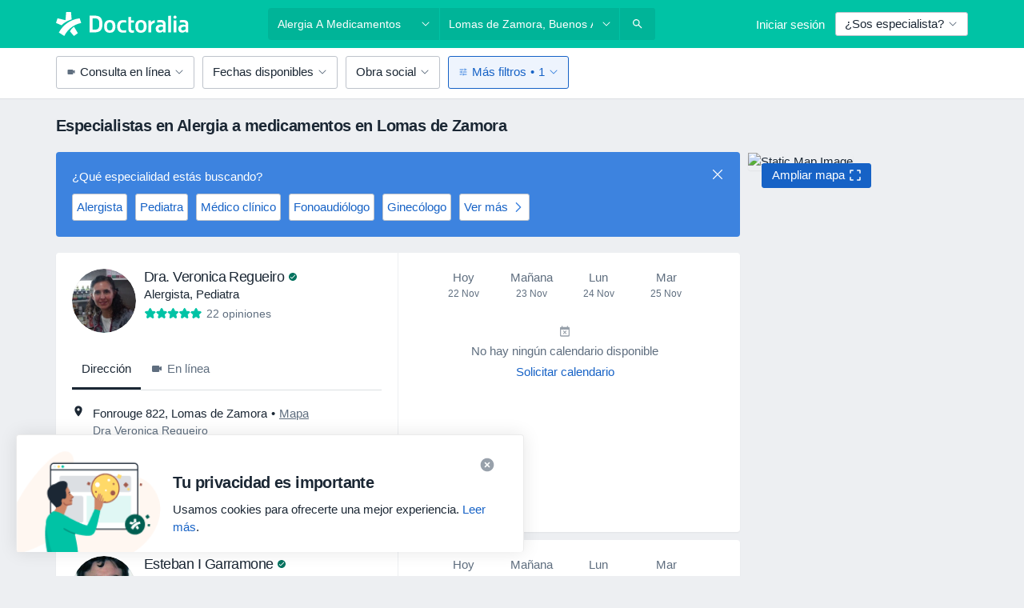

--- FILE ---
content_type: text/javascript; charset=utf-8
request_url: https://platform.docplanner.com/js/Config-ar-chunk-5af2020a.js
body_size: 350
content:
"use strict";(self.webpackChunkmonolith_app=self.webpackChunkmonolith_app||[]).push([[18599],{90979:function(a){a.exports=JSON.parse('{"pricingLandingRowsConfig":{"teleregistration":{"isPremium":null},"voicemail":{"isPremium":null}},"agendaLanding":{"unansweredCall":{"isHidden":true}},"downloadPatientAppDynamicLink":{"homepage":"https://patientapp.doctoraliar.com/?link=https%3A%2F%2Fwww.doctoraliar.com%2F%3Flink_id%3Dbanner_homepage&apn=com.doctoraliar&ibi=com.doctoraliar&isi=1471977166&efr=false&utm_source=marketplace&utm_medium=banner&utm_campaign=download_app","listing":"https://patientapp.doctoraliar.com/?link=https%3A%2F%2Fwww.doctoraliar.com%2F%3Flink_id%3Dbanner_doctor_list&apn=com.doctoraliar&ibi=com.doctoraliar&isi=1471977166&efr=false&utm_source=marketplace&utm_medium=banner&utm_campaign=download_app_from_listing"},"patientAppBannerIllustration":"patient-app-es","patientAppFirebaseData":{"mt":"8","pt":"824801","countryBasedDomain":"doctoraliar.com","apn":"com.doctoraliar","ibi":"com.doctoraliar","isi":"1471977166"}}')}}]);


--- FILE ---
content_type: text/javascript; charset=utf-8
request_url: https://platform.docplanner.com/js/runtime-6b82cdd3.js
body_size: 21847
content:
(function(){"use strict";var D={},M={};function i(e){var l=M[e];if(l!==void 0)return l.exports;var o=M[e]={id:e,loaded:!1,exports:{}};return D[e].call(o.exports,o,o.exports,i),o.loaded=!0,o.exports}i.m=D,function(){i.amdO={}}(),function(){var e=[];i.O=function(l,o,c,t){if(o){t=t||0;for(var n=e.length;n>0&&e[n-1][2]>t;n--)e[n]=e[n-1];e[n]=[o,c,t];return}for(var a=1/0,n=0;n<e.length;n++){for(var o=e[n][0],c=e[n][1],t=e[n][2],f=!0,r=0;r<o.length;r++)(t&!1||a>=t)&&Object.keys(i.O).every(function(s){return i.O[s](o[r])})?o.splice(r--,1):(f=!1,t<a&&(a=t));if(f){e.splice(n--,1);var d=c();d!==void 0&&(l=d)}}return l}}(),function(){i.n=function(e){var l=e&&e.__esModule?function(){return e.default}:function(){return e};return i.d(l,{a:l}),l}}(),function(){var e=Object.getPrototypeOf?function(o){return Object.getPrototypeOf(o)}:function(o){return o.__proto__},l;i.t=function(o,c){if(c&1&&(o=this(o)),c&8||typeof o=="object"&&o&&(c&4&&o.__esModule||c&16&&typeof o.then=="function"))return o;var t=Object.create(null);i.r(t);var n={};l=l||[null,e({}),e([]),e(e)];for(var a=c&2&&o;typeof a=="object"&&!~l.indexOf(a);a=e(a))Object.getOwnPropertyNames(a).forEach(function(f){n[f]=function(){return o[f]}});return n.default=function(){return o},i.d(t,n),t}}(),function(){i.d=function(e,l){for(var o in l)i.o(l,o)&&!i.o(e,o)&&Object.defineProperty(e,o,{enumerable:!0,get:l[o]})}}(),function(){i.f={},i.e=function(e){return Promise.all(Object.keys(i.f).reduce(function(l,o){return i.f[o](e,l),l},[]))}}(),function(){i.u=function(e){return"js/"+({14:"VisibilityExperimentController",161:"ModerationAddress",471:"flags-DpIconPortugal-dp-ui-kit-icon",759:"FilterWrapperComponent",1088:"social-DpIconTwitterCircle-dp-ui-kit-icon",1096:"symbols-DpIconPill-dp-ui-kit-icon",1306:"DoctorProfileContentDescriptionModule",1375:"ChatOpenInAppDesktop",1397:"FluVaccinationSearchModule",1457:"PostRegistrationWelcomeModalController",1906:"SearchStaticMapEventsModule",2011:"Ecommerce-LandingController",2218:"DoctorProfileCalendarPlaceholderModule",2453:"Config-cz",3426:"content-DpIconBookOpen-dp-ui-kit-icon",3531:"SearchFiltersModalModule",3590:"action-DpIconSpeedGauge-dp-ui-kit-icon",3819:"PsychologySearchAssistantData-co",4461:"SearchFactorWeightsPanelModule",4517:"InsuranceCheckerModalModule",4661:"DownloadDoctorsCertificates",4682:"ServicesBoxModule",4694:"content-DpIconPopular-dp-ui-kit-icon",4855:"DoctorModerationItemSpecializations",4978:"OpinionsModule",5050:"media-DpIconPresentationSpeech-dp-ui-kit-icon",5083:"UserFormViewController",5551:"ModerationPanelModule",5666:"DoctorStatisticsOpinionsModule",6216:"action-DpIconBookmark-dp-ui-kit-icon",6444:"SearchDynamicMapModule",6594:"AuthoringProcessAdminController",6713:"Doctor-AddressEdition",6757:"DealOfferConfirmationController",6803:"toggle-DpIconHalfHeart-dp-ui-kit-icon",6961:"EcommerceNoaThankYouPageModule",7088:"EECSearchController",7124:"EcommercePaymentsModule",7168:"media-DpIconMonitor-dp-ui-kit-icon",7556:"social-DpIconSocialConnection-dp-ui-kit-icon",7641:"EcommerceCustomerController",7843:"OnlineConsultationContact",7988:"ProfileEdition",8007:"AiOpinionSummaryModule",8043:"symbols-DpIconParking-dp-ui-kit-icon",8169:"EcommerceThankYouPageModule",8362:"Modal",8717:"AbTestCalendarAvailability",8746:"action-DpIconCut-dp-ui-kit-icon",8840:"PatientChatModule",9163:"FacilityRegistrationData",9221:"UserLogin",9551:"EntityTypeListComponent",9586:"PatientAppBoxIndex",10078:"ScrollSpy",10132:"oops-widget-i18n-hi",10264:"Registration",10390:"Ecommerce-FunnelController",10403:"action-DpIconCalendarSettings-dp-ui-kit-icon",10475:"action-DpIconBack-dp-ui-kit-icon",10515:"SearchAutocompleteModule",10617:"Doctor-NonCommercialProfile",10652:"Doctor-ProfileEdition",10657:"social-DpIconLinkedinCircle-dp-ui-kit-icon",10671:"content-DpIconQuillWrite-dp-ui-kit-icon",10897:"content-DpIconLayers-dp-ui-kit-icon",10939:"flags-DpIconPeru-dp-ui-kit-icon",11024:"ServiceDictionaryController",11058:"media-DpIconPlayFilled-dp-ui-kit-icon",11383:"DoctorProfileGeneralModule",11476:"HasUnpaidInvoicesBanner",11587:"ButtonWidgetModule",11644:"media-DpIconViewSpeaker-dp-ui-kit-icon",11695:"ContentDescriptions",11790:"CalendarSlotReleasedAlert",11891:"AvailabilityTypeListComponent",12136:"chat-vendor",12328:"symbols-DpIconVaccine-dp-ui-kit-icon",12811:"action-DpIconRepeat-dp-ui-kit-icon",12839:"DoctorRegistrationStrongPasswordModule",12862:"DoctorModerationObjectVerification",12889:"content-DpIconPublication-dp-ui-kit-icon",13143:"OpinionsSectionModule",13275:"ClickDoctorNav",13286:"HubspotCTAModule",13341:"symbols-DpIconTube-dp-ui-kit-icon",13493:"SearchAssistantModule",13889:"ManagerFeedbackData",13997:"UserFormResponseController",14296:"PsychologySearchAssistantFlowData",14671:"HomepageDialogsContainerModule",14872:"ProfileEditionDialogsContainerModule",14912:"ServiceDictionaryList",14963:"CompetitiveInsightsModule",15067:"Recruitment",15493:"UserRegistrationModule",15603:"Config-de",15782:"Config-br",15841:"action-DpIconDoubleCheckFilled-dp-ui-kit-icon",16005:"DealOfferConfirmationCancelPage",16141:"SearchCalendarsAvailabilityModule",16201:"Config-mx",16249:"symbols-DpIconDollar-dp-ui-kit-icon",16306:"CalendarAppModule",16540:"DlpHealthPortalPage",16873:"EcommerceLandingsIFrameModule",16885:"LazyLoad",16905:"OnlineConsultationSearchModule",17145:"GoogleOneTapModule",17158:"LogoDefaultMx",17260:"OpinionActionsModule",17525:"action-DpIconViewAgenda-dp-ui-kit-icon",17659:"DoctorRegistrationFormOptionsModule",18099:"NoShowProtectionModalModule",18159:"IntegrationsDataSyncController",18169:"BannerChatBubble",18294:"action-DpIconNotifications-dp-ui-kit-icon",18377:"locations-DpIconPharmacy-dp-ui-kit-icon",18504:"human-DpIconNeutral-dp-ui-kit-icon",18599:"Config-ar",18616:"RegistrationSummaryController",18671:"PatientAppBannerIndex",19113:"BadgeWizardController",19227:"DoctorModerationLicenseNumbers",19351:"social-DpIconInstagramCircle-dp-ui-kit-icon",19373:"ScpAuthoringProcessController",19474:"LocationAutocompleteController",19681:"GoogleOneTapController",19816:"QueuesCheckerVueModule",19921:"UnifiedNavigation",19942:"oops-widget-i18n-ja",19960:"action-DpIconAiPhone-dp-ui-kit-icon",19981:"CheckboxListComponent",20021:"MyPlanPage",20187:"EcommerceDealOfferController",20201:"Ecommerce-AbandonedCartConstoller",20207:"DoctorProfileCalendarModule",20466:"ChatApiAdminConnectFlowConsent2Module",20593:"action-DpIconRefreshFilled-dp-ui-kit-icon",20797:"oops-widget-i18n-es",21190:"ModalLauncher",21209:"toggle-DpIconEmptyStar-dp-ui-kit-icon",21247:"oops-widget-i18n-nl",21320:"SearchCalendarsModule",21411:"WidgetController",21460:"FindYourInsurerModal",21734:"media-DpIconOne-dp-ui-kit-icon",21904:"FullPageWithLogo",21918:"ChooseSubscriptionModal",22181:"EcommerceLandingsModule",22186:"TopNavigation",22230:"DoctorServicesVueModule",22319:"ViewUtils",22357:"WaitForPaymentController",22607:"TeamModule",22899:"CreditCardUnauthorizedModal",23679:"OpenOpinionsInfopage",23683:"LogoDefaultTr",23780:"DoctorModerationSpecializations",23792:"FacilityDirectorModerationModule",23895:"symbols-DpIconGauntletGloves-dp-ui-kit-icon",23917:"SearchAssistantResultsModule",24410:"oops-widget-i18n-sv",24454:"OopsWidget",24550:"Config-pl",24664:"FacilityModerationModule",24703:"facilityInsurances",24834:"content-DpIconFile-dp-ui-kit-icon",24995:"action-DpIconOngoing-dp-ui-kit-icon",25006:"PurchasePackagePlaceholderComponent",25358:"symbols-DpIconVirtualReality-dp-ui-kit-icon",25417:"social-DpIconSpotifyCircle-dp-ui-kit-icon",25510:"Voicemail",25516:"action-DpIconEnlarge-dp-ui-kit-icon",25794:"HubspotCTA",25855:"toggle-DpIconHalfStar-dp-ui-kit-icon",26102:"flags-DpIconMexico-dp-ui-kit-icon",26175:"ReferralUrlRedirectModule",26390:"WebsitesLandingController",26411:"BottomBannerWithIcon",26431:"BookingSource",26515:"FacilityRegistrationModule",26551:"oops-widget-i18n-cs",26946:"BookingBenefitsBannerModule",27289:"Config-it",27587:"DoctorProfileExperienceItemsModule",27679:"EcommerceWaitForCreditCardPageModule",27990:"TopInsurancesBoxModule",28031:"DlpBookingPage",28232:"MixpanelTrackingModule",28401:"QuestionsPublic",28436:"MoveOpinionsFromDoctorToFacilityModule",28772:"VisibilitySpaceLanding",29116:"content-DpIconFileImage-dp-ui-kit-icon",29138:"ContentSites",29253:"UserRegistrationEmailConfirmModule",29350:"FloatingCookiesInfoController",29501:"ModerationDashboardModule",29529:"LeaveDoctorOpinionModule",29743:"DlpPortalNotificationPage",29745:"AddDoctorController",29834:"DoctorRegistrationRulesModule",30123:"action-DpIconVerticalLines-dp-ui-kit-icon",30204:"CategoriesManager",30505:"logos-DpIconGipo-dp-ui-kit-icon",30953:"CalendarPlaceholderComponent",31018:"DoctorModerationDataChange",31298:"DoctorModerationModule",31366:"DynamicLandingPageController",31494:"PatientFavoriteDoctors",31704:"human-DpIconBed-dp-ui-kit-icon",31713:"action-DpIconReorder-dp-ui-kit-icon",31768:"TopNavigationMobileModule",31807:"ListeningAnalyzingUnitingReviewAggregatesController",32353:"DlpBookingReminderPage",32429:"FacilityStatisticsController",32810:"ModerationMenuModule",32849:"DoctorProfileDialogsContainerModule",32922:"BannerChatBlueBox",33121:"FacilityModerationVerification",33299:"DroppedPayment",33340:"DoctorProfileTopBannerModule",33402:"doctorProfileInsurances",33602:"OpinionAbuseConversationController",33687:"media-DpIconText-dp-ui-kit-icon",34281:"FullPageImageWithFeatures",34418:"FirstClassPromoController",34469:"CustomerPaymentWebPayForm",34528:"LogoDefaultPe",34587:"SearchFactorsAndScoresToolModule",34672:"EnhancedEcommerceWrapperModule",34846:"MobileCalendarModalModule",35038:"SearchDesktopFiltersModule",35329:"NewDoctorRegistrationController",35456:"SSOWidgetController",35540:"content-DpIconRequestQuote-dp-ui-kit-icon",35589:"oops-widget-i18n-uk",35669:"human-DpIconSmilingFace-dp-ui-kit-icon",35897:"LogoDefaultPt",35978:"ViewUtilsLegacy",36014:"content-DpIconFileBadge-dp-ui-kit-icon",36175:"ProfileDataViolationModerationModule",36382:"NoDataPlaceholderComponent",36470:"ActiveFiltersButtonsComponent",36937:"InsuranceAcceptedModal",37124:"DlpHealthPortalMessagesPage",37435:"ServiceAveragePricesController",37642:"OpinionsSearchModule",37648:"content-DpIconLeads-dp-ui-kit-icon",37900:"PatientPanelModule",38028:"DoctorNonCommercialProfileGeneralModule",38080:"flags-DpIconArgentina-dp-ui-kit-icon",38151:"RolesManager",38661:"ScpProfilesModule",38717:"ToolsMenuModule",39396:"symbols-DpIconFirstAidPlaster-dp-ui-kit-icon",39430:"PsychologySearchAssistantData-mx",39471:"AbTestFacilityCalendarAvailabilityComponent",39552:"oops-widget-i18n-ar",39764:"ModerationToolsModule",39850:"uikit-DpCarousel",39944:"flags-DpIconSpain-dp-ui-kit-icon",40236:"DisableOpinionsModule",40294:"InsuranceNotAcceptedModal",40329:"oops-widget-i18n-fr",40371:"toggle-DpIconDropdown-dp-ui-kit-icon",40529:"CustomerPaymentIyzicoOneTimeForm",40630:"IntegrationDataSync",40879:"SearchFactorsToolModule",41225:"VisibilityPagesController",41399:"symbols-DpIconPuzzle-dp-ui-kit-icon",41937:"AbandonedCartVueModule",41973:"CensoredWords",42097:"FacilityDoctorsListApp",42119:"DoctorProfileAddressesV2Module",42165:"CalendarAvailabilityAppModule",42194:"DoctorPrivateQuestionListPage",42225:"FacilityRegistrationDetailsStep",42647:"NoResultsOptionsComponent",42686:"FacilityRegistrationTakeOverStep",42693:"action-DpIconAddPhone-dp-ui-kit-icon",42921:"DlpBookingReminderConfirmablePage",42999:"QUEUES_EFFICIENCY_ROUTE",43048:"human-DpIconDiversity-dp-ui-kit-icon",43110:"DoctorPrefixModerationModule",43120:"LogoDefaultCl",43323:"action-DpIconCalendarOffPatients-dp-ui-kit-icon",43387:"GoogleMapsConsentModule",43408:"DoctorCalendarWidgetModule",43441:"DealOfferConfirmationFormPage",43503:"social-DpIconGlassdoorCircle-dp-ui-kit-icon",43555:"VisibilitySpaceController",43586:"PatientAppEventInterceptor",43644:"DynamicConfigurationController",43722:"PromoMaterialsController",43823:"symbols-DpIconZloty-dp-ui-kit-icon",43904:"DoctorOpinionModerationModule",43916:"PatientAppEvents",44178:"QualityCertificatesController",44339:"content-DpIconNoImage-dp-ui-kit-icon",44550:"DlpDoctorProfilePage",44651:"ReferralUrlRedirectController",44753:"AnswerModerationModule",44788:"Stats",44793:"CacheInvalidationToolController",44988:"EcommercePaymentsController",45041:"FacilityServicesListApp",45043:"DoctorAddModule",45107:"GenericToggleComponent",45108:"content-DpIconInvoice-dp-ui-kit-icon",45189:"WebsitesController",45252:"gatekeeper",45662:"SuspiciousContentManager",45775:"GalleryModule",45816:"PatientChatApiModule",45841:"GeoCoderController",45850:"ServiceDictionaryForm",45922:"ChatApiAdminConnectFlowModule",45955:"PsychologySearchAssistantData-tr",46669:"HomepageSearchFormModule",46855:"DoctorModerationVerification",46865:"oops-widget-i18n-nb",46925:"flags-DpIconPoland-dp-ui-kit-icon",47123:"BannerImageHeader",47317:"ManagerFeedbackListModule",47452:"oops-widget-i18n-de",47502:"media-DpIconPlay-dp-ui-kit-icon",47539:"DoctorsForVictimsListingModule",47969:"SearchListing",48036:"EcommerceTouchpointModule",48305:"OnlinePaymentsBanner",48354:"BasicProfile",48396:"media-DpIconOffice-dp-ui-kit-icon",48418:"symbols-DpIconVirus-dp-ui-kit-icon",48669:"HasUnpaidInvoicesModal",48721:"UserRegistration",48998:"OpinionsController",49044:"RecommendedDoctorsModule",49098:"toggle-DpIconEmptyStarThin-dp-ui-kit-icon",49458:"DlpBookingCancellationPage",49537:"SearchChatController",49752:"WidgetConfiguratorController",49984:"social-DpIconMessenger-dp-ui-kit-icon",50019:"DoctorModerationSuggestedDataChange",50021:"DoctorProfileThumbsUpDownModule",50399:"ThumbsUpDownModule",50487:"BottomBannerWithIconV2",50607:"MoveVisitModalodule",50613:"DoctorsForVictimsEnrollment",50684:"CustomerPaymentSepaForm",51055:"UnlinkOpinionFacilityModule",51264:"BannerWithMobileImg",51275:"action-DpIconViewDay-dp-ui-kit-icon",51278:"action-DpIconLogout-dp-ui-kit-icon",51335:"content-DpIconBubbleChat-dp-ui-kit-icon",51482:"SearchTouchpointModule",51539:"FacilityRegistrationBenefits",51544:"NoResultsModule",51729:"TouchpointsController",52125:"action-DpIconSettings-dp-ui-kit-icon",52245:"CalendarMobileComponentBased",52540:"MyPlanModule",52571:"MarketplaceAccountActionRequiredModal",52914:"CustomerPaymentBoletoForm",53180:"Config-tr",53478:"CustomerPaymentServipagForm",53660:"WhiteBanner",53722:"PublicInsuranceBannerModule",53842:"symbols-DpIconSpinner-dp-ui-kit-icon",54215:"action-DpIconEndCall-dp-ui-kit-icon",54320:"social-DpIconGoogle-dp-ui-kit-icon",54628:"DoctorFloatingWidgetModule",54645:"OnlineOnlyToggleComponent",54805:"InsuranceMobileFilterModule",54874:"NewFacilityCalendarModule",54908:"symbols-DpIconSaasNewPatient-dp-ui-kit-icon",55031:"CompetitiveInsightsController",55164:"BOOKINGS_SEARCH_PAGE",55364:"PatientPanel",55479:"CacheInvalidation",55482:"FacilityRegistrationSuccessStep",55547:"media-DpIconMonitorOff-dp-ui-kit-icon",55726:"SpecializationsBoxModule",55873:"content-DpIconPaper-dp-ui-kit-icon",56117:"ResultPanelContentModule",56343:"FacilityCalendarComponent",56485:"DlpClinicProfilePage",56545:"ServiceCategoryPageController",56784:"DoctorDocumentVerificationModule",56897:"oops-widget-i18n-pl",56947:"UninavBadgeController",57231:"EECProfileController",57248:"registrationType",57250:"symbols-DpIconWallet-dp-ui-kit-icon",57347:"symbols-DpIconSchoolGraduation-dp-ui-kit-icon",57443:"IntegrationsToolsController",57644:"ServicesSectionModule",57822:"Config-pt",57890:"FacilityRegistrationBaseStep",58028:"AbandonedCartBooking",58060:"UserToolModule",58350:"DoctorProfileLicenseInfoVueModule",58353:"DoctorRegistrationPhoneInputModule",58592:"action-DpIconPlusCircle-dp-ui-kit-icon",58677:"LogoDefault",58727:"oops-widget-i18n-zh",58731:"Doctor-StatisticsVideo",58982:"DoctorCalendarAvailabilityComponent",59106:"PatientRequestApp",59191:"Config-pe",59192:"Config-co",59323:"content-DpIconFilePdf-dp-ui-kit-icon",59512:"VisitSearchVueModule",59948:"diplomaUpload",60551:"ListingFaq",60890:"NewAddressCreationController",61203:"DlpBookingReschedulePage",61299:"logos-DpIconTuoTempo-dp-ui-kit-icon",61339:"WhatIsOnlineConsultationModule",61464:"content-DpIconMailFilled-dp-ui-kit-icon",61530:"Patient-Request",61759:"SearchAssistantBannerModule",62152:"media-DpIconMicrophoneDisabled-dp-ui-kit-icon",62349:"symbols-DpIconRoundedSquare-dp-ui-kit-icon",62689:"InsuranceEditionModule",62703:"OpinionsManagementController",62745:"human-DpIconReceiveCash-dp-ui-kit-icon",62940:"SaasBookingManagementCancellationController",63046:"DealOfferConfirmationSuccessPage",63059:"action-DpIconCalendarShare-dp-ui-kit-icon",63117:"action-DpIconUpload-dp-ui-kit-icon",63164:"BottomBannerSmallReviews",63210:"flags-DpIconItaly-dp-ui-kit-icon",63309:"LogoDefaultEs",63317:"BannerTopFullButton",63417:"JamedaBookingAppModule",63465:"media-DpIconDevices-dp-ui-kit-icon",63513:"media-DpIconViewGrid-dp-ui-kit-icon",63543:"action-DpIconCloseFull-dp-ui-kit-icon",63679:"DoctorProfileAskForCalendarModule",64074:"InsuranceCheckerModule",64832:"BottomBannerSmallButtonText",65106:"UpdatePatientInsuranceIdModule",65121:"NfzFilterButtonModule",65395:"Config-cl",65438:"QuestionsAndAnswersController",65565:"InfoPages",65711:"ShareProfileModule",65916:"FullPageWithImage",65917:"symbols-DpIconLanguage-dp-ui-kit-icon",66097:"ThreeDsModal",66489:"DoctorCalendarComponent",66544:"IntegrationsToolsBookingsCheckerController",66716:"action-DpIconUnfold-dp-ui-kit-icon",66876:"LoyaltyBadgeController",66929:"CitiesBoxModule",66974:"OnlineCareLandingController",67052:"action-DpIconSyncProblem-dp-ui-kit-icon",67219:"action-DpIconSyncDisabled-dp-ui-kit-icon",67538:"Config-es",67679:"CalendarWrapperComponent",67687:"DlpHealthPortalFilesPage",67891:"ChatOpenInAppMobile",67914:"DlpPortalPage",67927:"SearchAutocompleteController",68129:"OnlineConsultationsLandingController",68400:"DownloadAppBoxGreen",68527:"symbols-DpIconAsterisk-dp-ui-kit-icon",68568:"SearchTools",68658:"DynamicLandingPageModule",68744:"DoctorRegistration-DoctorRegistration",68815:"DoctorRemoveCertificateController",68870:"CardWithColumns",68964:"MonetizationExperimentModal",68984:"diplomaTooltip",69016:"media-DpIconMicrophone-dp-ui-kit-icon",69102:"content-DpIconNotes-dp-ui-kit-icon",69169:"LogoDefaultPl",69762:"OpinionRequestDashboardModule",69803:"SearchPositionsToolModule",69987:"DoctorProfileInfoVueModule",70394:"Ecommerce-CreateCustomerController",70420:"media-DpIconGallery-dp-ui-kit-icon",70643:"CaptchaController",70745:"PriceIncreaseModal",70946:"AddressServiceController",71346:"jQueryAddEventListener",71430:"DlpBookingWaitingListPage",71731:"CompetitiveInsightsFloatingBannerModule",71800:"IntegrationsToolsQueuesCheckerController",71867:"DoctorProfileAddressesModule",71927:"ContentDescriptionsModule",72091:"human-DpIconSad-dp-ui-kit-icon",72231:"logos-DpIconClinicCloud-dp-ui-kit-icon",72361:"CalendarDesktopComponentBased",72471:"AbuseModerationModule",72494:"action-DpIconClick-dp-ui-kit-icon",72511:"human-DpIconAmazed-dp-ui-kit-icon",72531:"HomepageController",72828:"flags-DpIconChile-dp-ui-kit-icon",72832:"AutomoderatorCheckAlreadyModerated",72880:"CustomerPaymentPixForm",72884:"SaasBookingManagementCancellationModule",72931:"ProfileManagementController",73017:"PatientRequestRootController",73127:"symbols-DpIconCircle-dp-ui-kit-icon",73164:"DoctorPrivateQuestionsPanelModule",73346:"action-DpIconDotMenu-dp-ui-kit-icon",73374:"LogoDefaultIt",74110:"action-DpIconPending-dp-ui-kit-icon",74116:"BannerFastBooking",74684:"ChatModalModule",74877:"symbols-DpIconQrCode-dp-ui-kit-icon",75242:"action-DpIconMoveVisit-dp-ui-kit-icon",75716:"locations-DpIconDoor-dp-ui-kit-icon",75938:"action-DpIconSandClock-dp-ui-kit-icon",76013:"PlanUpsellController",76027:"InsuranceAcceptedAtDifferentAddressModal",76274:"SsoLoginModalModule",76351:"BadgeWizardFailedManagerController",76447:"QnAPanel",76868:"RecruitmentEasterEgg",77028:"media-DpIconScanWiFi-dp-ui-kit-icon",77119:"action-DpIconMinimalize-dp-ui-kit-icon",77189:"content-DpIconClipboard-dp-ui-kit-icon",77196:"DlpBookingConfirmationPage",77201:"DoctorRegistration",77291:"DlpHealthPortalVisitPage",77396:"DlpDocumentsSubPage",77405:"symbols-DpIconThunder-dp-ui-kit-icon",77557:"PatientChatApiUpdatePhoneModule",77612:"LogoDefaultDe",77687:"content-DpIconBubbleChatFilled-dp-ui-kit-icon",77786:"FacilityLicenseNumberModerationModule",77794:"FacilityBigWidgetModule",77865:"action-DpIconViewWeek-dp-ui-kit-icon",77973:"WaitForPaymentModule",78545:"DroppedPaymentVueModule",79111:"media-DpIconMagicWand-dp-ui-kit-icon",79803:"media-DpIconCameraSwitch-dp-ui-kit-icon",80286:"DoctorDashboardController",80411:"DoctorsForVictimsListing",80453:"GenderListComponent",80469:"AbTestDoctorCalendarAvailabilityComponent",80937:"PremiumProfile",81021:"BannerRelative",81043:"flags-DpIconTurkey-dp-ui-kit-icon",81153:"ReportAbuseModule",81452:"AutomoderatorPromptsDashboard",81537:"FacilityRemoveCertificateController",81547:"LogoDefaultCo",81823:"QuestionModerationModule",82036:"ServiceSearchesController",82051:"FacilityProfileEditionModule",82062:"MoveOpinionsFromFacilityToFacilityModule",82064:"LogoDefaultAr",82144:"content-DpIconBubbleChatText-dp-ui-kit-icon",82275:"symbols-DpIconMicroscope-dp-ui-kit-icon",82429:"PriceIncreaseModalController",82446:"oops-widget-i18n-it",82660:"content-DpIconExcel-dp-ui-kit-icon",82868:"ContentDescriptionModerationModule",82895:"human-DpIconPublicQAndA-dp-ui-kit-icon",83124:"media-DpIconScreenshot-dp-ui-kit-icon",83353:"AddressesListEdition",83497:"NativeElements",83555:"SsoLoginModule",83588:"PharmaciesSearchModule",83667:"Mixpanel",83793:"UserPermissionsSettingsController",84121:"vendor",84130:"FacilityCalendarFlowModule",84145:"NewDoctorsWidgetModule",84331:"flags-DpIconColombia-dp-ui-kit-icon",84528:"media-DpIconTablet-dp-ui-kit-icon",84751:"ChangeDoctorRegistrationStatus",84841:"action-DpIconShare-dp-ui-kit-icon",84846:"MarketingAgreementModal",84992:"human-DpIconSupport-dp-ui-kit-icon",85003:"toggle-DpIconRadioButton-dp-ui-kit-icon",85470:"FacilityProfileAboutUsModule",85558:"symbols-DpIconEuro-dp-ui-kit-icon",85581:"PsychologySearchAssistantData-es",85861:"LogoDefaultBr",85907:"content-DpIconReceipt-dp-ui-kit-icon",85919:"media-DpIconCameraDisabled-dp-ui-kit-icon",86277:"DoctorStatisticsChartModule",86348:"DoctorProfileAddressCreationModule",86642:"DoctorProfileShareController",86700:"CreditCardAuthorizedModal",86768:"social-DpIconAndroid-dp-ui-kit-icon",86810:"action-DpIconOpenInFull-dp-ui-kit-icon",86859:"BOOKINGS_SEARCH_FILTER_PAGE",86878:"SaveDoctorAppModule",87002:"action-DpIconMagnifierPlus-dp-ui-kit-icon",87150:"flags-DpIconCzechRepublic-dp-ui-kit-icon",87177:"DoctorsForVictimsEnrollmentModule",87178:"DirectInsuranceEditionModule",87202:"symbols-DpIconRectangle-dp-ui-kit-icon",87313:"EcommerceThankYouPageController",87449:"DoctorProfileEditionModule",87563:"BannerTopGlobal",87702:"CovidTestSearchModule",87902:"action-DpIconAddVisit-dp-ui-kit-icon",88063:"QuestionAndAnswersPlaceholderComponent",88117:"AddressEditionModule",88610:"RafaBotController",88680:"logos-DpIconJameda-dp-ui-kit-icon",88790:"AddressServiceList",89080:"NewDoctorCalendarModule",89210:"action-DpIconMinus-dp-ui-kit-icon",89777:"recorder",89810:"Doctor-Profile",89857:"AddressEdition",90001:"DoctorProfileAddressesVueModule",90005:"FacilityModerationSuggestedDataChange",90362:"UserFormTemplateController",90491:"SearchAiFormModule",90562:"MarketplaceAccountRejectedModal",90597:"Routes",90673:"symbols-DpIconRoundedSquareFilled-dp-ui-kit-icon",90698:"M360LandingController",90804:"DoctorProfileOpeningHoursVueModule",90885:"JamedaBookingApp",90891:"AllStarProfile",91097:"graphql-vendor",91255:"ModerationPanel",91296:"action-DpIconClockFilled-dp-ui-kit-icon",91387:"CustomerPaymentPseForm",91403:"TraderSaleCreditCardModule",91534:"InsurancesRadioListComponent",91740:"flags-DpIconGermany-dp-ui-kit-icon",91781:"PsychologySearchAssistantData-br",91828:"Team",91877:"media-DpIconPrint-dp-ui-kit-icon",91884:"OpinionsSurveyVueModule",91934:"uikit-DpCalendar",91963:"DoctorCustomVideoModalModule",92127:"human-DpIconDisappointed-dp-ui-kit-icon",92335:"OnlineConsultationContactController",92491:"action-DpIconPlusFilled-dp-ui-kit-icon",92539:"CountryPrefixes",92768:"action-DpIconDownload-dp-ui-kit-icon",92828:"Doctor-CommercialProfile",92837:"PatientFillDataModule",92910:"SearchMobileEventsModule",93421:"Notifications",93541:"Patient-Chat",93592:"DlpMessagesSubPage",93837:"DlpHealthPortalPrescriptionsPage",93871:"flags-DpIconBrazil-dp-ui-kit-icon",94144:"action-DpIconSyncSuccess-dp-ui-kit-icon",94161:"EcommerceCustomerModule",94185:"CommunicationAgreementsSettingsController",94288:"vue-vendor",94372:"FacilityCalendarAvailabilityComponent",94475:"EcommerceWaitForCreditCardPageController",94755:"SearchDialogsContainerModule",94779:"PatientVisitController",94829:"PlanUpsellModule",94857:"HubspotSignatureGenerator",94885:"BottomBannerSmallButton",94921:"oops-widget-i18n-pt",94968:"NewDoctorRegistrationSelectPlanController",95029:"OnlineConsultationsLandingTestimonialsModule",95199:"ProfileBranding",95324:"VisitManageAuthorization",95391:"EcommerceDealOfferDetailsModule",95646:"PsychologySearchAssistantData-it",95923:"DoctorStatisticsController",95990:"InsuranceTypeListComponent",96515:"Doctor-ProfileStatistics",96550:"action-DpIconHellip-dp-ui-kit-icon",96636:"DoctorModerationNew",96829:"ModerationAddressLatLngModule",96995:"oops-widget-i18n-ko",97010:"DealOfferConfirmationWaitForCreditCardPage",97067:"action-DpIconMagnifierLess-dp-ui-kit-icon",97358:"BadgeStatusChangeModule",97478:"LocationAutocompleteModule",97482:"human-DpIconAssistiveTechnology-dp-ui-kit-icon",97717:"SearchAssistantController",98147:"media-DpIconCameraCircle-dp-ui-kit-icon",98694:"InsuranceFilterModal",99059:"oops-widget-i18n-tr",99103:"BookingWidgetModalModule",99165:"social-DpIconWhatsapp-dp-ui-kit-icon",99190:"LogoDefaultCz",99430:"DealOfferConfirmationModule",99565:"SearchAiModule",99619:"DoctorRegistrationEmailModule",99703:"BOOKING_DETAILS_PAGE"}[e]||e)+"-chunk-"+{14:"eb8b1ab6",161:"82d6751c",244:"40463388",344:"bfb33e05",471:"2714858a",759:"eb311bc3",784:"f93427b3",916:"85c16e36",1088:"4e83309c",1096:"01042542",1306:"c71bf6d9",1375:"278ef1fc",1397:"a42fc37f",1428:"aa93123c",1457:"4e2c9868",1508:"2dddd0c8",1637:"9fc1b98b",1742:"96c479bf",1864:"25342f94",1906:"562e3ade",2011:"5aca6991",2218:"794f18c6",2383:"12c40f27",2384:"2d7e7b54",2453:"c06856dd",2874:"8f5892ea",3426:"39d75950",3531:"536791f7",3590:"59df1d60",3727:"a1518118",3819:"002bf15b",4104:"be4eef7c",4452:"bc2e520e",4461:"fe43a2fc",4517:"6616726c",4621:"abd195fe",4661:"38e8c38d",4682:"cbd88a1d",4694:"be8fe18c",4729:"ae47795f",4839:"b8d4497d",4855:"65f84467",4861:"ac9a34fc",4886:"9e54172b",4924:"2351ad7a",4978:"ad81687c",5050:"64603a52",5083:"2b08604e",5191:"f2d4510d",5551:"7e2510bd",5666:"3a16a7da",5686:"160919b6",5839:"d38938a2",5961:"885bd801",6008:"f3a97a1f",6216:"d9678c8b",6257:"f0c7714b",6444:"753568bd",6594:"d4172b85",6713:"9b980503",6757:"0e83f3c4",6761:"65be2cd8",6803:"2ced4db2",6961:"3bfede09",7088:"dd8a358f",7124:"673f231a",7168:"43f889ef",7172:"56fcb916",7556:"1ea64368",7598:"d94084ea",7641:"c713905d",7656:"f2ed198d",7843:"79df649f",7988:"a75f67bf",8007:"a2f5a567",8043:"68e4531e",8169:"ab574ca5",8199:"1edb7293",8362:"f64f7b2a",8391:"0b9b8a88",8712:"323b2352",8717:"08fcfef6",8746:"d13069e7",8840:"31cf3aea",8992:"568a6967",9079:"bb0f3b74",9106:"3c578682",9163:"c5684fff",9221:"c45d2603",9551:"ec849e9c",9586:"04742905",9879:"cbc7928a",10078:"68e5c7ce",10132:"6b357a32",10235:"6f99f052",10264:"db024664",10312:"f424ef74",10348:"ebc4dfc6",10390:"188dc43a",10403:"089801e4",10475:"9baa4cd8",10515:"fad6643d",10557:"9863c94b",10560:"1bbf429b",10617:"d94b2339",10652:"113305f2",10657:"3174bd53",10671:"598eae07",10897:"06c06ea3",10939:"ac6fc5c1",10956:"f1d982f4",11024:"c2889e1e",11058:"365aa672",11171:"5ce0f89e",11383:"8038d96c",11452:"dd16bb8c",11476:"6fb289ee",11478:"01395c90",11587:"83a3b272",11644:"0e5426d7",11695:"8562702c",11790:"2ca40a25",11891:"8ebf1d36",12136:"bcabe5a3",12328:"af7e4bb7",12811:"c6ac0084",12839:"61cf17f2",12850:"ea689cc3",12862:"19b238fc",12880:"7a678ef9",12889:"5367b220",13143:"e9117334",13275:"c91f577e",13286:"f5496b84",13341:"718cfdac",13478:"78b33ec1",13493:"4679ddce",13541:"547b45de",13665:"3e9c211b",13889:"51d65c9b",13997:"af017353",14174:"31684481",14296:"edf840d9",14498:"90a0e256",14671:"1ab6bf14",14801:"af265612",14872:"5b7da92a",14893:"4d93fe12",14894:"44301faf",14912:"f9277670",14963:"31eee91e",15021:"7006bc1c",15067:"e20e2724",15269:"cd1e6c10",15475:"87474881",15493:"945d21e7",15603:"1097ad1d",15782:"67c7772c",15841:"81fce7fa",15929:"8f0b5916",16005:"423072e6",16041:"16faf6d9",16141:"54c3ad49",16201:"dc5930f0",16249:"28352bc9",16306:"63317c4e",16446:"7b32c3bb",16540:"a419e9b3",16608:"6d97bb39",16616:"e4ae36c4",16873:"122e450b",16885:"085ff28a",16905:"e0f6cd9d",16925:"ee7c4f71",17145:"05767678",17158:"98da48c0",17260:"f35c5a06",17479:"ec282bb7",17525:"c242c633",17659:"4f9d6638",17696:"6442f02a",17804:"67f20865",17852:"4f4d0354",18099:"ec3ce06a",18159:"65407425",18169:"e1cadffc",18206:"64de678b",18294:"50df46e5",18377:"31711f08",18492:"fb2d1482",18504:"abab862a",18590:"9a51a869",18599:"5af2020a",18616:"eed63fcc",18671:"412de0a6",19113:"66973d6c",19227:"52abb2b0",19275:"65d3fd66",19351:"f01d3fd1",19373:"36874ac3",19474:"c3820234",19538:"5be19011",19681:"59d1d321",19816:"5c29603f",19921:"b58d2491",19942:"6e1ec78c",19960:"a1fb74f1",19981:"cfcfb23e",20021:"b3a93a24",20187:"c1816280",20201:"d6d205b3",20207:"da683eaa",20466:"f63b00c1",20593:"626de522",20735:"dca8b73c",20797:"91dd5888",20985:"0593ea19",21139:"62cc07b3",21190:"3ddd0bf7",21209:"c75a0d8a",21247:"10951c35",21272:"742b0138",21320:"6e276c06",21411:"142d7f0d",21460:"16f4b9c1",21506:"d7513fc2",21668:"9a7627b1",21734:"dadf0470",21904:"f0d25e56",21918:"24fa47e9",22181:"e844329a",22186:"049aadfb",22230:"19a1f569",22319:"197a2132",22357:"d6a8f724",22489:"9b810719",22581:"0c84ec1e",22607:"0059ed97",22899:"0a5021a3",23100:"0ade707f",23468:"ee7c119d",23509:"89b6d0a8",23621:"042c1145",23679:"943f2253",23683:"e8727e04",23780:"f2f624e8",23792:"80750b4b",23895:"ee38a188",23917:"40a36182",23922:"15d483d6",24362:"e3159cfb",24410:"e77b62ad",24425:"71e8c3c9",24454:"a226fdee",24550:"d2f6753e",24664:"cba19a3b",24703:"36bf4b66",24834:"a96bdd3f",24995:"a45720cc",25006:"12fce38f",25142:"fe0fd7a1",25342:"3b891994",25358:"ec9109aa",25413:"4e88354e",25417:"8406eab4",25510:"a6f2e039",25516:"9319194a",25757:"97069687",25794:"d70c6dee",25855:"fb0cb2f5",26102:"f9698974",26175:"2a8ac849",26390:"86309293",26411:"d2aefa8f",26431:"9672b3d7",26515:"29a2e2c3",26549:"7d8e0020",26551:"67dc4ad5",26842:"65f02662",26946:"f285764b",27289:"c57c9281",27587:"7ff95d4a",27679:"b27539e1",27830:"993406bc",27986:"4a132696",27990:"4df61c9f",28031:"f710123e",28128:"ad879556",28232:"3459ad86",28401:"02ce1f78",28436:"e01a0b96",28487:"40a6bfa1",28658:"93f15dbc",28772:"ece2d3d2",29116:"9cd30e89",29127:"26e45d14",29138:"2da5c55b",29253:"dcd13957",29350:"e76487d6",29501:"d3d4e81a",29506:"0434bda2",29529:"75109f6f",29561:"96ce88af",29743:"10c5f116",29745:"fe6938ff",29810:"a60d3331",29834:"f319a3ca",30104:"f92aa1eb",30123:"501cbf32",30204:"7aedbfc3",30505:"617f820a",30793:"0dc26939",30953:"dda70037",31018:"dcab1f45",31140:"0f827c20",31298:"07835160",31366:"58b948b0",31448:"e703fef0",31494:"484bcce6",31511:"4818c30c",31704:"794f8db0",31713:"1f8080fd",31768:"e85c4715",31807:"446f6a57",32085:"5812e3bf",32353:"e765643b",32429:"1a3fde75",32810:"1bb49dc2",32849:"3f1d2ff0",32922:"d6f2d425",33121:"1f2c3762",33299:"48e5c39a",33319:"64744206",33340:"767c9cc3",33402:"4f300bbc",33602:"a9d76d96",33687:"f29cdb5f",34097:"f7b12d2f",34281:"16e3b4f5",34332:"b9652647",34418:"3650dd35",34469:"e5f7e979",34528:"c0596450",34587:"a6cfbc2e",34672:"3a05880a",34846:"09c3edd2",35038:"ae19fa18",35226:"ff72fe8b",35329:"3b4e8b89",35456:"c0f16e57",35540:"a4b49771",35589:"e51a318f",35669:"8ec9b10a",35889:"dcb3665d",35897:"b3567c73",35922:"45a11d7b",35978:"1fdc1321",36014:"8248ef43",36175:"a7545312",36382:"96d6be90",36470:"fc878606",36621:"d7957801",36937:"e2d8db86",37074:"5f04aed4",37124:"38454db5",37150:"2002b5cc",37298:"0d94aa9a",37435:"25db992b",37642:"a3c45cd3",37648:"42b723eb",37900:"d14f91a6",37974:"53ee4631",38028:"65a38ca1",38080:"aef3d8fe",38151:"d3c0f7f1",38231:"bdf4c5b1",38279:"eb3af2db",38661:"7e99bab5",38717:"d798fff6",39396:"2dcbbaa9",39430:"aa814957",39471:"a05a4bd0",39552:"d6f8ed9d",39764:"9184701a",39850:"6815b7ae",39944:"9d5b5d5a",40236:"dcf77657",40294:"2f69a7bb",40329:"92c06955",40371:"a2ed76cc",40460:"d9df8ca1",40529:"34eaff29",40630:"dba5b479",40879:"c8837ee1",40917:"500e1662",41019:"f90e7981",41225:"ecd68078",41399:"0466b2db",41466:"7f10e0f8",41544:"104094a4",41937:"75d8ba32",41972:"9f4b87d3",41973:"58ceda18",42026:"f145d964",42097:"28bc3507",42119:"6fa83a92",42165:"0e7943e5",42194:"4f9757d1",42225:"2ac084ab",42647:"d3cc9f42",42686:"7fb3b13c",42693:"146fe9fb",42921:"f027feda",42999:"a42c8f40",43048:"94f1e978",43110:"4efd4460",43120:"0bd36b05",43323:"bb290503",43383:"d0ff5d3c",43387:"5f63b8b9",43408:"47a8c050",43441:"c68aaeec",43503:"e9ebc699",43555:"56e7f4fb",43586:"96036143",43644:"297f657e",43675:"ab3cbd2a",43722:"327b0bf7",43823:"447da136",43904:"feb425f8",43916:"cec4fc17",44049:"4407cfa1",44178:"6c26e9b1",44339:"bff9fd45",44550:"22a0f9fc",44651:"8be519c8",44753:"09aa93c8",44788:"a6fbc4db",44793:"15a738d6",44899:"129d78ce",44962:"9edca46f",44988:"4fb5f85f",45041:"8551a727",45043:"c0e961fd",45107:"23b064d4",45108:"32871d7d",45189:"19ff224c",45252:"7b8b7bc6",45352:"717ea823",45652:"66414f56",45662:"f1bc5c46",45775:"6bd914b2",45816:"dcb346ee",45841:"7dedf1f6",45850:"622a9d21",45922:"93bbda8e",45955:"b7248798",46147:"ba4cb401",46188:"45ee4ce9",46228:"7aedea3b",46465:"29d0c703",46669:"68ae0b44",46855:"ca5489e7",46865:"5bf52c63",46925:"bc11adb6",47027:"fa15c325",47123:"4ca17cae",47317:"74673674",47401:"34118a59",47452:"cc5708c8",47499:"65daeb99",47502:"2d1e79c6",47539:"dbef0551",47969:"e6c05e1b",48036:"d8df4364",48305:"baf7c1c4",48354:"15ec1aaa",48396:"e0ef9e12",48418:"d6a4b049",48438:"3fbd6aee",48468:"53e79fa3",48669:"9cd0b9ef",48721:"e0cbc1a9",48998:"d2ae4266",49044:"f8da6646",49098:"570d6e5c",49458:"f5a19251",49537:"f049daf7",49752:"08877ea7",49984:"29ac4e58",50019:"e73148bc",50021:"b341a0ce",50399:"355c02be",50487:"2b4efb34",50607:"514689d5",50613:"6259c89a",50684:"e752095d",50758:"7a4f45b0",50764:"783a0f4c",50957:"4609072f",51055:"dd85cd97",51059:"b6009fd3",51177:"16393f1c",51264:"1ae29a8f",51275:"cb7f9cb0",51278:"6a435820",51335:"7401ef65",51450:"4f49d83f",51482:"054ede87",51539:"3756a09e",51544:"21cd3bdb",51729:"bd2d957a",52087:"ed13a852",52125:"c69da5fe",52245:"6d32dac8",52540:"2823a55b",52571:"2777a884",52606:"3bc617b0",52914:"fddf481c",53180:"7be0348f",53478:"bd7df8e6",53660:"eb684df4",53722:"7505fa74",53842:"9231d138",54215:"00a8b74a",54320:"536c4574",54628:"37916790",54645:"19c2fd9c",54805:"53f4b61c",54821:"b153af8a",54874:"6896385b",54908:"155536bd",54916:"282c5f8d",54975:"080719a2",55013:"3da30b45",55031:"50294a6f",55164:"fa6743bd",55364:"d763472b",55458:"99b13f41",55479:"a1f255dd",55482:"c1b99088",55531:"f045cce1",55547:"c2ce5d04",55726:"2d629b38",55873:"48ef88bb",56016:"326c1fd8",56117:"120c189e",56283:"e37dc614",56343:"07ecc7cf",56485:"182ea279",56545:"80c2cb7a",56784:"5c6584b9",56893:"8c08f015",56897:"d6ffbf41",56947:"ee5ad4bf",57231:"52145c1e",57248:"8aac9054",57250:"726113e5",57347:"ee171be8",57426:"9e87af6c",57443:"6564d406",57491:"28b12cec",57527:"afe86a20",57644:"8c5b8a73",57822:"ddb962a7",57890:"bbd86e29",58028:"6b24efd4",58060:"02f33982",58350:"99926bf5",58353:"d89130ea",58556:"1fc31a1d",58592:"bbd00cd7",58665:"800f54c1",58677:"b1ed8c88",58727:"3deb43fe",58731:"e94c8d4b",58982:"5e1b46f4",58998:"ef8fbf06",59018:"38c67a5e",59106:"40c43cd9",59191:"a2f535d7",59192:"3ba82898",59323:"cf316193",59512:"b13c9e82",59741:"2d330809",59922:"4bc3147e",59948:"c1fdaa75",60028:"5800555e",60124:"83b87145",60551:"5a8f3539",60635:"85424e0c",60676:"5c74eae5",60685:"472babae",60729:"f7c9e484",60890:"7e727133",61071:"a8b219b3",61203:"1ec41fd5",61299:"756a2205",61323:"d61a3ef2",61339:"31301b3a",61351:"6f72c771",61464:"3ca97e71",61530:"385cc199",61549:"d1791f85",61649:"e98e77e7",61759:"28a229a4",61879:"793d070b",62152:"2ed98f2b",62272:"6d5acfe9",62292:"d3ce7a9b",62349:"e87b0c44",62689:"d33e5854",62703:"d1e2eb22",62745:"88f70e0f",62940:"656c38a7",62957:"370a08d1",63046:"7c944fb1",63059:"7c11376e",63117:"a1ba804a",63136:"e856126b",63164:"dfeee341",63210:"8b2515bf",63309:"84c3d752",63317:"a38a7397",63417:"445bf398",63432:"c9a1fd0a",63465:"7976f428",63513:"958bddbf",63543:"436e79b4",63679:"55451d80",64072:"f02029b2",64074:"cd002ea4",64832:"f74841f0",65106:"bfe47fbe",65121:"895ef7be",65220:"20e607c7",65395:"9c8e19ff",65438:"38de8a8d",65526:"39ba3936",65565:"8868a4b6",65711:"45465ea0",65916:"0d3afbb3",65917:"c50e6d88",66097:"0223ac72",66217:"601e4b32",66230:"26896d1b",66489:"a443d987",66544:"c92e2803",66716:"00686509",66876:"4558e667",66929:"37a4bbc2",66974:"b5cbb50a",66995:"8cd9b3ca",67052:"d5cbae8b",67077:"1e41698a",67219:"ba0e90bb",67343:"fb580c55",67484:"772648f4",67538:"417a0ec6",67643:"65e91933",67679:"b01dd6bf",67687:"1034d3eb",67891:"414a03df",67914:"8f41b41c",67927:"0449a739",68129:"999e9e62",68141:"d32c7967",68217:"907149c1",68295:"9e71a44b",68400:"c33039ee",68527:"c7ad07bb",68568:"554a20ff",68658:"33c7c93a",68744:"31ed2e89",68766:"67af6916",68815:"6d01ac8d",68846:"ea8b162e",68870:"56fd8e92",68964:"261406a2",68979:"3d6af129",68984:"216f423e",69016:"29209bb0",69102:"1c082421",69169:"5a3edef5",69444:"bf4e88fb",69668:"0522326e",69671:"5b41cb90",69762:"308d6878",69802:"f9e12435",69803:"2b46ef37",69987:"9e7c4b99",70002:"f60cfd4e",70394:"de0c4f7d",70416:"e0ff5c46",70420:"898cfc74",70643:"127ee09e",70745:"679d5930",70946:"5a9d33f2",71147:"de74dff9",71212:"0d99ca87",71346:"25156275",71430:"ec16e80e",71697:"b9982a68",71731:"f0eda790",71800:"dbe77cc2",71867:"df478b75",71927:"db600baa",71981:"f8ccaab4",72026:"2ced4945",72091:"051595f0",72231:"38b7a9eb",72361:"84c9528b",72442:"5be5b4b8",72471:"bdb14fe3",72494:"a06ae33e",72511:"0fae871c",72531:"ba311ec9",72600:"ea91e81d",72672:"ef3bd401",72828:"320ec36e",72832:"1a9f641d",72880:"75e85c15",72884:"bbef4396",72931:"a5dcb1ab",72959:"1a0493fd",73017:"983bc01f",73031:"c3168217",73048:"fde52790",73127:"7fff1e73",73164:"18e67869",73346:"dc568bd2",73374:"d9644d96",73458:"2bc3f842",73998:"a2002a40",74092:"d93676db",74110:"262949a9",74116:"3634b80f",74209:"0cd982eb",74684:"c7fe359b",74877:"bc62e172",75097:"42f28f43",75242:"b0790d88",75716:"785317f1",75727:"701e2e3a",75938:"5d885ae7",76013:"aec01fd7",76027:"b649fb2c",76041:"d0a30415",76106:"bdcc5d31",76274:"c1f86606",76351:"42e872ce",76447:"edb3012f",76845:"3ecc5410",76868:"3d7e53f2",76879:"13ff3bc3",76977:"642ae613",77020:"a7bf8055",77028:"78161db9",77119:"73c29b84",77123:"0368ba6c",77189:"b5fcf732",77196:"a4380937",77201:"543c195a",77291:"69804fdb",77305:"18ff3860",77351:"c2f5624f",77396:"2bb3a0ac",77405:"c1ef7892",77557:"340c8dc6",77612:"be87bc3c",77682:"6f585b03",77687:"42797704",77769:"5a1ce064",77780:"403b15a8",77786:"fcae9ab5",77794:"2e22b5ff",77865:"c1e68fbf",77973:"96546041",78545:"86e5e929",78567:"98698501",78663:"2f99c8aa",78747:"7e2539bc",79111:"5026f1ae",79178:"060d8e83",79240:"111e49cd",79248:"29888821",79354:"da006dc2",79751:"b24591a2",79803:"a534d797",79908:"044335d6",80101:"c736ffb3",80183:"fff02c93",80286:"cb30698d",80411:"2926e690",80453:"24da7920",80469:"e2ae3851",80937:"b1bfc568",81021:"7c780e70",81043:"0be34ec6",81153:"900eb6e6",81452:"c9e67cdb",81537:"83acb832",81547:"76dc5c2e",81823:"30676f9b",82036:"006b0fe9",82051:"4519acdf",82062:"8110520e",82064:"78dc32f4",82144:"115ab3bb",82188:"92309763",82275:"e60c7279",82429:"8ed6c102",82446:"4b8d89d0",82660:"994d710e",82868:"ab110398",82895:"1802d760",83124:"fdbb32d3",83266:"07fa5992",83287:"273ced5f",83353:"4f00881f",83497:"d72d31f8",83555:"b08010bf",83588:"cce47dba",83667:"84e65bb4",83793:"8654fb53",83896:"10fff676",84121:"51c9e704",84130:"dcc632e1",84145:"5ff8df4f",84331:"d1a68886",84528:"bcd81e83",84751:"fb29b0e7",84792:"22e8eb3e",84841:"ffcf3f6d",84846:"7b4d34da",84992:"e4d2f597",85003:"88396e1f",85097:"63ed0efd",85167:"9b9b4281",85470:"6bdda748",85558:"173389b4",85581:"d60bea53",85861:"dcf930ab",85907:"609f30b7",85919:"53ef722d",86005:"facd5b03",86277:"9d57e487",86348:"a52e88ff",86642:"d9ff4094",86700:"4d014806",86768:"cce9ec5f",86810:"f4bb1bc6",86859:"adbd8959",86878:"5bda5e2f",86891:"87381e1a",86956:"8ce96a6b",87002:"b03c797b",87067:"1652a413",87145:"064dea56",87150:"826df615",87177:"be8468e2",87178:"5823511a",87202:"e3e9c083",87313:"2c14cb78",87449:"022322d5",87563:"a09c5e7c",87702:"2c563ea6",87902:"1dff8148",88055:"d7c1c710",88063:"7400ffb0",88117:"41a6cea9",88267:"ed49639a",88610:"1f8c0b15",88680:"62cdebea",88790:"ecf537e2",88866:"5fff633e",89019:"e4ebc51d",89060:"350fd100",89080:"db4b4b3d",89160:"7f678d6c",89188:"d052a20d",89210:"583416d9",89724:"eda66cff",89777:"55c0748f",89785:"c6159151",89810:"4a67fe0c",89857:"553fe821",89892:"b0184472",90001:"6b2b3c1a",90005:"638181ab",90362:"96a6a468",90491:"262d1fd1",90562:"b992b4cd",90597:"050caaad",90673:"921c8cff",90698:"df216f8c",90804:"1df2364e",90885:"e7b28d9b",90888:"eb3f9f1c",90891:"d9eabafc",91097:"29746c50",91227:"4d4b6fb3",91255:"7855b41b",91296:"7004b4d3",91387:"b4406bae",91403:"cd1a5018",91479:"e3ac351b",91499:"4ccd1eb1",91534:"6de6c424",91554:"fdab6275",91740:"d237e9c6",91750:"161501a7",91781:"8bfe1733",91828:"8c5b82c5",91877:"58125163",91884:"a0f2e3c3",91934:"0f22cdc4",91963:"b2b9fd9b",92127:"b1e28f0b",92335:"afcc5cd3",92491:"78dce1b1",92539:"c3dcad53",92747:"fa1b74bd",92768:"204632a3",92828:"136ff36f",92837:"9c26ae5f",92910:"a8742ff0",92977:"6fb32585",93101:"4ebf0c25",93327:"8b4a7ea7",93421:"5ae6b3f9",93539:"5ac02286",93541:"a06f867e",93592:"78a111ab",93742:"3f4af5ba",93837:"49284765",93871:"6dd6bb56",93982:"91b0a66f",94144:"f2ea65ea",94161:"ffce0ff3",94164:"c6c7f834",94185:"79619db0",94288:"d0ccc9a1",94372:"14a266c7",94412:"fed49781",94475:"5d013e6d",94572:"ea236cf8",94755:"c81ee919",94779:"2dbfcf2a",94829:"373df3e0",94857:"5e6341e8",94885:"0e9a8391",94921:"05ea2b70",94968:"eec1ea9c",95029:"63f807bd",95139:"48d660f1",95199:"49ad1519",95243:"7c0e2c69",95324:"915a69ba",95391:"97035b30",95646:"8d90e402",95887:"a4bac9af",95923:"f80778a3",95990:"1635c7f6",96324:"54e57194",96515:"848310b7",96550:"045d348c",96622:"e3161c8c",96636:"2e8f9dcb",96660:"18528113",96748:"81e2567f",96829:"05bc8809",96995:"44f1dcda",97010:"15937587",97067:"7d7e1f37",97358:"63510ff3",97426:"a306d6cc",97478:"a95aadb7",97482:"870a2587",97538:"d595cec4",97717:"aa38edac",97981:"d53294bb",98009:"8579047a",98147:"4f106b51",98632:"a2205035",98647:"9f3389f1",98694:"bdd37bd1",98698:"6121d861",98700:"87490e89",98809:"02ebd5b5",99059:"afdfd636",99103:"a7c09cbe",99154:"cc02f78c",99165:"f8949c61",99190:"d4470d75",99226:"ae801452",99430:"0cf54e63",99565:"4496320d",99574:"710e7ccd",99619:"9fd8bfd6",99621:"85c9a406",99703:"ad27c8aa",99747:"9812626a"}[e]+".js"}}(),function(){i.miniCssF=function(e){return"css/"+({1375:"ChatOpenInAppDesktop",1397:"FluVaccinationSearchModule",3531:"SearchFiltersModalModule",4517:"InsuranceCheckerModalModule",4855:"DoctorModerationItemSpecializations",4978:"OpinionsModule",6444:"SearchDynamicMapModule",6961:"EcommerceNoaThankYouPageModule",7124:"EcommercePaymentsModule",7843:"OnlineConsultationContact",8007:"AiOpinionSummaryModule",8169:"EcommerceThankYouPageModule",8717:"AbTestCalendarAvailability",8840:"PatientChatModule",10515:"SearchAutocompleteModule",11790:"CalendarSlotReleasedAlert",13493:"SearchAssistantModule",14963:"CompetitiveInsightsModule",16540:"DlpHealthPortalPage",16873:"EcommerceLandingsIFrameModule",16905:"OnlineConsultationSearchModule",18671:"PatientAppBannerIndex",19816:"QueuesCheckerVueModule",20207:"DoctorProfileCalendarModule",20466:"ChatApiAdminConnectFlowConsent2Module",21460:"FindYourInsurerModal",21904:"FullPageWithLogo",22181:"EcommerceLandingsModule",23780:"DoctorModerationSpecializations",26175:"ReferralUrlRedirectModule",26411:"BottomBannerWithIcon",27587:"DoctorProfileExperienceItemsModule",27990:"TopInsurancesBoxModule",28031:"DlpBookingPage",29529:"LeaveDoctorOpinionModule",32353:"DlpBookingReminderPage",32810:"ModerationMenuModule",32922:"BannerChatBlueBox",33602:"OpinionAbuseConversationController",34281:"FullPageImageWithFeatures",37124:"DlpHealthPortalMessagesPage",37642:"OpinionsSearchModule",37900:"PatientPanelModule",38151:"RolesManager",38661:"ScpProfilesModule",38717:"ToolsMenuModule",40630:"IntegrationDataSync",41937:"AbandonedCartVueModule",42097:"FacilityDoctorsListApp",42921:"DlpBookingReminderConfirmablePage",43408:"DoctorCalendarWidgetModule",43441:"DealOfferConfirmationFormPage",43904:"DoctorOpinionModerationModule",44550:"DlpDoctorProfilePage",44753:"AnswerModerationModule",45041:"FacilityServicesListApp",45043:"DoctorAddModule",45252:"gatekeeper",45775:"GalleryModule",45816:"PatientChatApiModule",45850:"ServiceDictionaryForm",45922:"ChatApiAdminConnectFlowModule",47123:"BannerImageHeader",47539:"DoctorsForVictimsListingModule",49044:"RecommendedDoctorsModule",49458:"DlpBookingCancellationPage",50021:"DoctorProfileThumbsUpDownModule",50399:"ThumbsUpDownModule",50487:"BottomBannerWithIconV2",50607:"MoveVisitModalodule",51264:"BannerWithMobileImg",51482:"SearchTouchpointModule",52245:"CalendarMobileComponentBased",52540:"MyPlanModule",53660:"WhiteBanner",53722:"PublicInsuranceBannerModule",54628:"DoctorFloatingWidgetModule",54874:"NewFacilityCalendarModule",55164:"BOOKINGS_SEARCH_PAGE",56117:"ResultPanelContentModule",56485:"DlpClinicProfilePage",58060:"UserToolModule",58350:"DoctorProfileLicenseInfoVueModule",59106:"PatientRequestApp",59512:"VisitSearchVueModule",61203:"DlpBookingReschedulePage",61339:"WhatIsOnlineConsultationModule",61759:"SearchAssistantBannerModule",62689:"InsuranceEditionModule",63164:"BottomBannerSmallReviews",63317:"BannerTopFullButton",63417:"JamedaBookingAppModule",64832:"BottomBannerSmallButtonText",65916:"FullPageWithImage",67687:"DlpHealthPortalFilesPage",67914:"DlpPortalPage",68400:"DownloadAppBoxGreen",68658:"DynamicLandingPageModule",68870:"CardWithColumns",68964:"MonetizationExperimentModal",71430:"DlpBookingWaitingListPage",71731:"CompetitiveInsightsFloatingBannerModule",72361:"CalendarDesktopComponentBased",72471:"AbuseModerationModule",72832:"AutomoderatorCheckAlreadyModerated",72884:"SaasBookingManagementCancellationModule",74116:"BannerFastBooking",74684:"ChatModalModule",76027:"InsuranceAcceptedAtDifferentAddressModal",77196:"DlpBookingConfirmationPage",77291:"DlpHealthPortalVisitPage",77396:"DlpDocumentsSubPage",77557:"PatientChatApiUpdatePhoneModule",77794:"FacilityBigWidgetModule",78545:"DroppedPaymentVueModule",81153:"ReportAbuseModule",81452:"AutomoderatorPromptsDashboard",81823:"QuestionModerationModule",82051:"FacilityProfileEditionModule",83588:"PharmaciesSearchModule",84121:"vendor",84130:"FacilityCalendarFlowModule",84846:"MarketingAgreementModal",86277:"DoctorStatisticsChartModule",86859:"BOOKINGS_SEARCH_FILTER_PAGE",86878:"SaveDoctorAppModule",87449:"DoctorProfileEditionModule",87563:"BannerTopGlobal",87702:"CovidTestSearchModule",88790:"AddressServiceList",89080:"NewDoctorCalendarModule",90001:"DoctorProfileAddressesVueModule",90491:"SearchAiFormModule",90804:"DoctorProfileOpeningHoursVueModule",91884:"OpinionsSurveyVueModule",91934:"uikit-DpCalendar",91963:"DoctorCustomVideoModalModule",92837:"PatientFillDataModule",93421:"Notifications",93592:"DlpMessagesSubPage",93837:"DlpHealthPortalPrescriptionsPage",94185:"CommunicationAgreementsSettingsController",94829:"PlanUpsellModule",94885:"BottomBannerSmallButton",96829:"ModerationAddressLatLngModule",97478:"LocationAutocompleteModule",98694:"InsuranceFilterModal",99103:"BookingWidgetModalModule",99703:"BOOKING_DETAILS_PAGE"}[e]||e)+"-"+{1375:"c8299fc9",1397:"494a9066",3531:"6718a267",4517:"87fe2369",4855:"2d6aceac",4978:"cd4f13f9",6444:"15c6d35f",6961:"cd69bc42",7124:"edc6bae5",7843:"9532ee51",8007:"5f64b454",8169:"50ffbb5e",8717:"63ed8a0a",8840:"d71d43bf",10515:"3b215e5e",11790:"0967b4de",13493:"227c857d",13541:"c2b8cdf9",14963:"fd2c7772",16540:"fec090f2",16873:"59759459",16905:"30246666",18671:"fc82f242",19816:"fbe20e5c",20207:"2119365c",20466:"3f0271a0",21460:"23ccd3bc",21904:"8994d873",22181:"7babd018",22581:"9e321e14",23509:"75ee1dd3",23780:"f7f5686a",26175:"ddc2051d",26411:"5c946dca",27587:"30b50935",27990:"e7011d7e",28031:"e33d68a8",29529:"ee49179a",30793:"4ff03817",32353:"22bb73d2",32810:"2fdb7d1b",32922:"4ce6fb51",33602:"85014f45",34281:"c69aa8aa",35922:"c2b8cdf9",37124:"32aadb48",37642:"d0a0ca4c",37900:"ebc16411",38151:"c86d6243",38661:"81ec44eb",38717:"392fee59",40630:"e5a0ae36",41937:"334aedfb",41972:"6718a267",42097:"e816bebf",42921:"22bb73d2",43408:"427b27b4",43441:"edc6bae5",43904:"2c06d702",44550:"08b316f9",44753:"998e2366",44962:"9e321e14",45041:"53375f20",45043:"c9c8065c",45252:"d14186ee",45775:"7050fc4d",45816:"80159503",45850:"138b5652",45922:"c0c89e4a",47123:"435982f1",47539:"a68801bd",49044:"ad9caeef",49458:"22bb73d2",50021:"333b3a41",50399:"333b3a41",50487:"57874f06",50607:"18c3c28d",50764:"5cd4114a",51264:"1c9951c9",51482:"ad8fea5c",52245:"d1ba691e",52540:"52fb4fa4",53660:"86ccee57",53722:"209dc0fb",54628:"0287a7e2",54874:"a58270c4",55164:"ecdc5fd2",56016:"3db2f265",56117:"f55d44da",56485:"d29071b1",58060:"321ce4c3",58350:"47d840a7",59106:"7c8b3554",59512:"0f1ec353",60676:"66f361d1",61071:"bd7285e4",61203:"22bb73d2",61339:"8f309321",61759:"2bf1856d",62689:"4d9d6165",63164:"f2f7ce77",63317:"0a6b0b67",63417:"d1223ec3",64832:"8676df96",65916:"03290741",67077:"6201dac3",67343:"9e321e14",67687:"6670972e",67914:"3cbd85c0",68400:"484be58f",68658:"cb3fcd02",68870:"36dfdf69",68964:"352b16e0",71430:"cb410c19",71731:"385a791e",72361:"8f1ee689",72471:"178d09f8",72832:"9e8061a1",72884:"9004c57f",74116:"f70f767c",74684:"55e38956",76027:"eb16ea27",77196:"22bb73d2",77291:"c1605611",77396:"c92c61bd",77557:"91c3c786",77794:"6c038b10",78545:"a46d3d61",79240:"0a586095",79248:"9e321e14",81153:"85769964",81452:"7b4e2627",81823:"13e09cdc",82051:"1b66fd4d",83588:"e8465081",83896:"254c61be",84121:"a0e19ffd",84130:"12a3cd24",84846:"f118370e",86277:"e0831349",86859:"bb99ae30",86878:"9967d003",87449:"435b1f56",87563:"26b99a70",87702:"2fc092d9",88267:"d272ce3a",88790:"b1c18399",89080:"a58270c4",89724:"9e321e14",90001:"2d41b562",90491:"0453d333",90804:"f228a0a0",91554:"3db2f265",91884:"ce31be37",91934:"a625d0f5",91963:"d15c149d",92837:"073281cf",93421:"8410f741",93592:"920581ca",93837:"6670972e",94164:"34c5279e",94185:"682e3e27",94572:"a03cae0f",94829:"c6747a62",94885:"e32d7180",95887:"930b0d79",96829:"a07c92fb",97478:"b05eeba8",98694:"e7011d7e",99103:"a58270c4",99703:"4fd429c9"}[e]+".css"}}(),function(){i.g=function(){if(typeof globalThis=="object")return globalThis;try{return this||new Function("return this")()}catch(e){if(typeof window=="object")return window}}()}(),function(){i.hmd=function(e){return e=Object.create(e),e.children||(e.children=[]),Object.defineProperty(e,"exports",{enumerable:!0,set:function(){throw new Error("ES Modules may not assign module.exports or exports.*, Use ESM export syntax, instead: "+e.id)}}),e}}(),function(){i.o=function(e,l){return Object.prototype.hasOwnProperty.call(e,l)}}(),function(){var e={},l="monolith-app:";i.l=function(o,c,t,n){if(e[o]){e[o].push(c);return}var a,f;if(t!==void 0)for(var r=document.getElementsByTagName("script"),d=0;d<r.length;d++){var u=r[d];if(u.getAttribute("src")==o||u.getAttribute("data-webpack")==l+t){a=u;break}}a||(f=!0,a=document.createElement("script"),a.charset="utf-8",a.timeout=120,i.nc&&a.setAttribute("nonce",i.nc),a.setAttribute("data-webpack",l+t),a.src=o),e[o]=[c];var b=function(g,s){a.onerror=a.onload=null,clearTimeout(p);var m=e[o];if(delete e[o],a.parentNode&&a.parentNode.removeChild(a),m&&m.forEach(function(C){return C(s)}),g)return g(s)},p=setTimeout(b.bind(null,void 0,{type:"timeout",target:a}),12e4);a.onerror=b.bind(null,a.onerror),a.onload=b.bind(null,a.onload),f&&document.head.appendChild(a)}}(),function(){i.r=function(e){typeof Symbol!="undefined"&&Symbol.toStringTag&&Object.defineProperty(e,Symbol.toStringTag,{value:"Module"}),Object.defineProperty(e,"__esModule",{value:!0})}}(),function(){i.nmd=function(e){return e.paths=[],e.children||(e.children=[]),e}}(),function(){i.p="https://platform.docplanner.com/"}(),function(){if(typeof document!="undefined"){var e=function(t,n,a,f,r){var d=document.createElement("link");d.rel="stylesheet",d.type="text/css";var u=function(b){if(d.onerror=d.onload=null,b.type==="load")f();else{var p=b&&(b.type==="load"?"missing":b.type),g=b&&b.target&&b.target.href||n,s=new Error("Loading CSS chunk "+t+` failed.
(`+g+")");s.code="CSS_CHUNK_LOAD_FAILED",s.type=p,s.request=g,d.parentNode&&d.parentNode.removeChild(d),r(s)}};return d.onerror=d.onload=u,d.href=n,a?a.parentNode.insertBefore(d,a.nextSibling):document.head.appendChild(d),d},l=function(t,n){for(var a=document.getElementsByTagName("link"),f=0;f<a.length;f++){var r=a[f],d=r.getAttribute("data-href")||r.getAttribute("href");if(r.rel==="stylesheet"&&(d===t||d===n))return r}for(var u=document.getElementsByTagName("style"),f=0;f<u.length;f++){var r=u[f],d=r.getAttribute("data-href");if(d===t||d===n)return r}},o=function(t){return new Promise(function(n,a){var f=i.miniCssF(t),r=i.p+f;if(l(f,r))return n();e(t,r,null,n,a)})},c={49121:0};i.f.miniCss=function(t,n){var a={1375:1,1397:1,3531:1,4517:1,4855:1,4978:1,6444:1,6961:1,7124:1,7843:1,8007:1,8169:1,8717:1,8840:1,10515:1,11790:1,13493:1,13541:1,14963:1,16540:1,16873:1,16905:1,18671:1,19816:1,20207:1,20466:1,21460:1,21904:1,22181:1,22581:1,23509:1,23780:1,26175:1,26411:1,27587:1,27990:1,28031:1,29529:1,30793:1,32353:1,32810:1,32922:1,33602:1,34281:1,35922:1,37124:1,37642:1,37900:1,38151:1,38661:1,38717:1,40630:1,41937:1,41972:1,42097:1,42921:1,43408:1,43441:1,43904:1,44550:1,44753:1,44962:1,45041:1,45043:1,45252:1,45775:1,45816:1,45850:1,45922:1,47123:1,47539:1,49044:1,49458:1,50021:1,50399:1,50487:1,50607:1,50764:1,51264:1,51482:1,52245:1,52540:1,53660:1,53722:1,54628:1,54874:1,55164:1,56016:1,56117:1,56485:1,58060:1,58350:1,59106:1,59512:1,60676:1,61071:1,61203:1,61339:1,61759:1,62689:1,63164:1,63317:1,63417:1,64832:1,65916:1,67077:1,67343:1,67687:1,67914:1,68400:1,68658:1,68870:1,68964:1,71430:1,71731:1,72361:1,72471:1,72832:1,72884:1,74116:1,74684:1,76027:1,77196:1,77291:1,77396:1,77557:1,77794:1,78545:1,79240:1,79248:1,81153:1,81452:1,81823:1,82051:1,83588:1,83896:1,84121:1,84130:1,84846:1,86277:1,86859:1,86878:1,87449:1,87563:1,87702:1,88267:1,88790:1,89080:1,89724:1,90001:1,90491:1,90804:1,91554:1,91884:1,91934:1,91963:1,92837:1,93421:1,93592:1,93837:1,94164:1,94185:1,94572:1,94829:1,94885:1,95887:1,96829:1,97478:1,98694:1,99103:1,99703:1};c[t]?n.push(c[t]):c[t]!==0&&a[t]&&n.push(c[t]=o(t).then(function(){c[t]=0},function(f){throw delete c[t],f}))}}}(),function(){var e={49121:0};i.f.j=function(c,t){var n=i.o(e,c)?e[c]:void 0;if(n!==0)if(n)t.push(n[2]);else if(c!=49121){var a=new Promise(function(u,b){n=e[c]=[u,b]});t.push(n[2]=a);var f=i.p+i.u(c),r=new Error,d=function(u){if(i.o(e,c)&&(n=e[c],n!==0&&(e[c]=void 0),n)){var b=u&&(u.type==="load"?"missing":u.type),p=u&&u.target&&u.target.src;r.message="Loading chunk "+c+` failed.
(`+b+": "+p+")",r.name="ChunkLoadError",r.type=b,r.request=p,n[1](r)}};i.l(f,d,"chunk-"+c,c)}else e[c]=0},i.O.j=function(c){return e[c]===0};var l=function(c,t){var n=t[0],a=t[1],f=t[2],r,d,u=0;if(n.some(function(p){return e[p]!==0})){for(r in a)i.o(a,r)&&(i.m[r]=a[r]);if(f)var b=f(i)}for(c&&c(t);u<n.length;u++)d=n[u],i.o(e,d)&&e[d]&&e[d][0](),e[d]=0;return i.O(b)},o=self.webpackChunkmonolith_app=self.webpackChunkmonolith_app||[];o.forEach(l.bind(null,0)),o.push=l.bind(null,o.push.bind(o))}()})();
